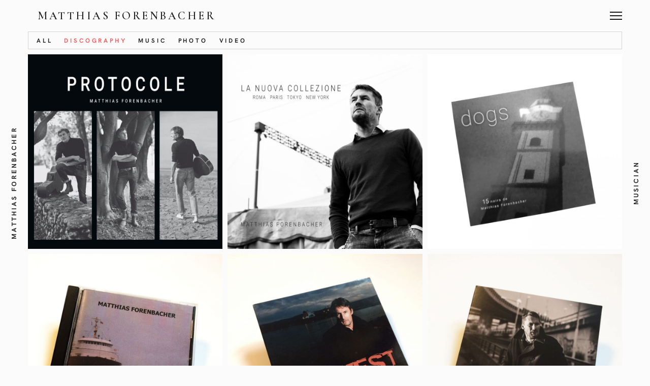

--- FILE ---
content_type: text/html; charset=UTF-8
request_url: http://matthiasforenbacher.com/proj-cat/discography/
body_size: 8389
content:
<!DOCTYPE html>
<html lang="de">
<head>
	<meta charset="UTF-8">
	<meta http-equiv="X-UA-Compatible" content="IE=edge">
	<meta name="viewport" content="width=device-width, initial-scale=1">
	<title>Discography &#8211; Matthias Forenbacher</title>
<meta name='robots' content='max-image-preview:large' />
	<style>img:is([sizes="auto" i], [sizes^="auto," i]) { contain-intrinsic-size: 3000px 1500px }</style>
	<link rel='dns-prefetch' href='//fonts.googleapis.com' />
<link rel="alternate" type="application/rss+xml" title="Matthias Forenbacher &raquo; Feed" href="http://matthiasforenbacher.com/feed/" />
<link rel="alternate" type="application/rss+xml" title="Matthias Forenbacher &raquo; Kommentar-Feed" href="http://matthiasforenbacher.com/comments/feed/" />
<link rel="alternate" type="application/rss+xml" title="Matthias Forenbacher &raquo; Discography Project Category Feed" href="http://matthiasforenbacher.com/proj-cat/discography/feed/" />
<script type="text/javascript">
/* <![CDATA[ */
window._wpemojiSettings = {"baseUrl":"https:\/\/s.w.org\/images\/core\/emoji\/16.0.1\/72x72\/","ext":".png","svgUrl":"https:\/\/s.w.org\/images\/core\/emoji\/16.0.1\/svg\/","svgExt":".svg","source":{"concatemoji":"http:\/\/matthiasforenbacher.com\/wp-includes\/js\/wp-emoji-release.min.js?ver=6.8.3"}};
/*! This file is auto-generated */
!function(s,n){var o,i,e;function c(e){try{var t={supportTests:e,timestamp:(new Date).valueOf()};sessionStorage.setItem(o,JSON.stringify(t))}catch(e){}}function p(e,t,n){e.clearRect(0,0,e.canvas.width,e.canvas.height),e.fillText(t,0,0);var t=new Uint32Array(e.getImageData(0,0,e.canvas.width,e.canvas.height).data),a=(e.clearRect(0,0,e.canvas.width,e.canvas.height),e.fillText(n,0,0),new Uint32Array(e.getImageData(0,0,e.canvas.width,e.canvas.height).data));return t.every(function(e,t){return e===a[t]})}function u(e,t){e.clearRect(0,0,e.canvas.width,e.canvas.height),e.fillText(t,0,0);for(var n=e.getImageData(16,16,1,1),a=0;a<n.data.length;a++)if(0!==n.data[a])return!1;return!0}function f(e,t,n,a){switch(t){case"flag":return n(e,"\ud83c\udff3\ufe0f\u200d\u26a7\ufe0f","\ud83c\udff3\ufe0f\u200b\u26a7\ufe0f")?!1:!n(e,"\ud83c\udde8\ud83c\uddf6","\ud83c\udde8\u200b\ud83c\uddf6")&&!n(e,"\ud83c\udff4\udb40\udc67\udb40\udc62\udb40\udc65\udb40\udc6e\udb40\udc67\udb40\udc7f","\ud83c\udff4\u200b\udb40\udc67\u200b\udb40\udc62\u200b\udb40\udc65\u200b\udb40\udc6e\u200b\udb40\udc67\u200b\udb40\udc7f");case"emoji":return!a(e,"\ud83e\udedf")}return!1}function g(e,t,n,a){var r="undefined"!=typeof WorkerGlobalScope&&self instanceof WorkerGlobalScope?new OffscreenCanvas(300,150):s.createElement("canvas"),o=r.getContext("2d",{willReadFrequently:!0}),i=(o.textBaseline="top",o.font="600 32px Arial",{});return e.forEach(function(e){i[e]=t(o,e,n,a)}),i}function t(e){var t=s.createElement("script");t.src=e,t.defer=!0,s.head.appendChild(t)}"undefined"!=typeof Promise&&(o="wpEmojiSettingsSupports",i=["flag","emoji"],n.supports={everything:!0,everythingExceptFlag:!0},e=new Promise(function(e){s.addEventListener("DOMContentLoaded",e,{once:!0})}),new Promise(function(t){var n=function(){try{var e=JSON.parse(sessionStorage.getItem(o));if("object"==typeof e&&"number"==typeof e.timestamp&&(new Date).valueOf()<e.timestamp+604800&&"object"==typeof e.supportTests)return e.supportTests}catch(e){}return null}();if(!n){if("undefined"!=typeof Worker&&"undefined"!=typeof OffscreenCanvas&&"undefined"!=typeof URL&&URL.createObjectURL&&"undefined"!=typeof Blob)try{var e="postMessage("+g.toString()+"("+[JSON.stringify(i),f.toString(),p.toString(),u.toString()].join(",")+"));",a=new Blob([e],{type:"text/javascript"}),r=new Worker(URL.createObjectURL(a),{name:"wpTestEmojiSupports"});return void(r.onmessage=function(e){c(n=e.data),r.terminate(),t(n)})}catch(e){}c(n=g(i,f,p,u))}t(n)}).then(function(e){for(var t in e)n.supports[t]=e[t],n.supports.everything=n.supports.everything&&n.supports[t],"flag"!==t&&(n.supports.everythingExceptFlag=n.supports.everythingExceptFlag&&n.supports[t]);n.supports.everythingExceptFlag=n.supports.everythingExceptFlag&&!n.supports.flag,n.DOMReady=!1,n.readyCallback=function(){n.DOMReady=!0}}).then(function(){return e}).then(function(){var e;n.supports.everything||(n.readyCallback(),(e=n.source||{}).concatemoji?t(e.concatemoji):e.wpemoji&&e.twemoji&&(t(e.twemoji),t(e.wpemoji)))}))}((window,document),window._wpemojiSettings);
/* ]]> */
</script>
<style id='wp-emoji-styles-inline-css' type='text/css'>

	img.wp-smiley, img.emoji {
		display: inline !important;
		border: none !important;
		box-shadow: none !important;
		height: 1em !important;
		width: 1em !important;
		margin: 0 0.07em !important;
		vertical-align: -0.1em !important;
		background: none !important;
		padding: 0 !important;
	}
</style>
<link rel='stylesheet' id='wp-block-library-css' href='http://matthiasforenbacher.com/wp-includes/css/dist/block-library/style.min.css?ver=6.8.3' type='text/css' media='all' />
<style id='classic-theme-styles-inline-css' type='text/css'>
/*! This file is auto-generated */
.wp-block-button__link{color:#fff;background-color:#32373c;border-radius:9999px;box-shadow:none;text-decoration:none;padding:calc(.667em + 2px) calc(1.333em + 2px);font-size:1.125em}.wp-block-file__button{background:#32373c;color:#fff;text-decoration:none}
</style>
<style id='global-styles-inline-css' type='text/css'>
:root{--wp--preset--aspect-ratio--square: 1;--wp--preset--aspect-ratio--4-3: 4/3;--wp--preset--aspect-ratio--3-4: 3/4;--wp--preset--aspect-ratio--3-2: 3/2;--wp--preset--aspect-ratio--2-3: 2/3;--wp--preset--aspect-ratio--16-9: 16/9;--wp--preset--aspect-ratio--9-16: 9/16;--wp--preset--color--black: #000000;--wp--preset--color--cyan-bluish-gray: #abb8c3;--wp--preset--color--white: #ffffff;--wp--preset--color--pale-pink: #f78da7;--wp--preset--color--vivid-red: #cf2e2e;--wp--preset--color--luminous-vivid-orange: #ff6900;--wp--preset--color--luminous-vivid-amber: #fcb900;--wp--preset--color--light-green-cyan: #7bdcb5;--wp--preset--color--vivid-green-cyan: #00d084;--wp--preset--color--pale-cyan-blue: #8ed1fc;--wp--preset--color--vivid-cyan-blue: #0693e3;--wp--preset--color--vivid-purple: #9b51e0;--wp--preset--gradient--vivid-cyan-blue-to-vivid-purple: linear-gradient(135deg,rgba(6,147,227,1) 0%,rgb(155,81,224) 100%);--wp--preset--gradient--light-green-cyan-to-vivid-green-cyan: linear-gradient(135deg,rgb(122,220,180) 0%,rgb(0,208,130) 100%);--wp--preset--gradient--luminous-vivid-amber-to-luminous-vivid-orange: linear-gradient(135deg,rgba(252,185,0,1) 0%,rgba(255,105,0,1) 100%);--wp--preset--gradient--luminous-vivid-orange-to-vivid-red: linear-gradient(135deg,rgba(255,105,0,1) 0%,rgb(207,46,46) 100%);--wp--preset--gradient--very-light-gray-to-cyan-bluish-gray: linear-gradient(135deg,rgb(238,238,238) 0%,rgb(169,184,195) 100%);--wp--preset--gradient--cool-to-warm-spectrum: linear-gradient(135deg,rgb(74,234,220) 0%,rgb(151,120,209) 20%,rgb(207,42,186) 40%,rgb(238,44,130) 60%,rgb(251,105,98) 80%,rgb(254,248,76) 100%);--wp--preset--gradient--blush-light-purple: linear-gradient(135deg,rgb(255,206,236) 0%,rgb(152,150,240) 100%);--wp--preset--gradient--blush-bordeaux: linear-gradient(135deg,rgb(254,205,165) 0%,rgb(254,45,45) 50%,rgb(107,0,62) 100%);--wp--preset--gradient--luminous-dusk: linear-gradient(135deg,rgb(255,203,112) 0%,rgb(199,81,192) 50%,rgb(65,88,208) 100%);--wp--preset--gradient--pale-ocean: linear-gradient(135deg,rgb(255,245,203) 0%,rgb(182,227,212) 50%,rgb(51,167,181) 100%);--wp--preset--gradient--electric-grass: linear-gradient(135deg,rgb(202,248,128) 0%,rgb(113,206,126) 100%);--wp--preset--gradient--midnight: linear-gradient(135deg,rgb(2,3,129) 0%,rgb(40,116,252) 100%);--wp--preset--font-size--small: 13px;--wp--preset--font-size--medium: 20px;--wp--preset--font-size--large: 36px;--wp--preset--font-size--x-large: 42px;--wp--preset--spacing--20: 0.44rem;--wp--preset--spacing--30: 0.67rem;--wp--preset--spacing--40: 1rem;--wp--preset--spacing--50: 1.5rem;--wp--preset--spacing--60: 2.25rem;--wp--preset--spacing--70: 3.38rem;--wp--preset--spacing--80: 5.06rem;--wp--preset--shadow--natural: 6px 6px 9px rgba(0, 0, 0, 0.2);--wp--preset--shadow--deep: 12px 12px 50px rgba(0, 0, 0, 0.4);--wp--preset--shadow--sharp: 6px 6px 0px rgba(0, 0, 0, 0.2);--wp--preset--shadow--outlined: 6px 6px 0px -3px rgba(255, 255, 255, 1), 6px 6px rgba(0, 0, 0, 1);--wp--preset--shadow--crisp: 6px 6px 0px rgba(0, 0, 0, 1);}:where(.is-layout-flex){gap: 0.5em;}:where(.is-layout-grid){gap: 0.5em;}body .is-layout-flex{display: flex;}.is-layout-flex{flex-wrap: wrap;align-items: center;}.is-layout-flex > :is(*, div){margin: 0;}body .is-layout-grid{display: grid;}.is-layout-grid > :is(*, div){margin: 0;}:where(.wp-block-columns.is-layout-flex){gap: 2em;}:where(.wp-block-columns.is-layout-grid){gap: 2em;}:where(.wp-block-post-template.is-layout-flex){gap: 1.25em;}:where(.wp-block-post-template.is-layout-grid){gap: 1.25em;}.has-black-color{color: var(--wp--preset--color--black) !important;}.has-cyan-bluish-gray-color{color: var(--wp--preset--color--cyan-bluish-gray) !important;}.has-white-color{color: var(--wp--preset--color--white) !important;}.has-pale-pink-color{color: var(--wp--preset--color--pale-pink) !important;}.has-vivid-red-color{color: var(--wp--preset--color--vivid-red) !important;}.has-luminous-vivid-orange-color{color: var(--wp--preset--color--luminous-vivid-orange) !important;}.has-luminous-vivid-amber-color{color: var(--wp--preset--color--luminous-vivid-amber) !important;}.has-light-green-cyan-color{color: var(--wp--preset--color--light-green-cyan) !important;}.has-vivid-green-cyan-color{color: var(--wp--preset--color--vivid-green-cyan) !important;}.has-pale-cyan-blue-color{color: var(--wp--preset--color--pale-cyan-blue) !important;}.has-vivid-cyan-blue-color{color: var(--wp--preset--color--vivid-cyan-blue) !important;}.has-vivid-purple-color{color: var(--wp--preset--color--vivid-purple) !important;}.has-black-background-color{background-color: var(--wp--preset--color--black) !important;}.has-cyan-bluish-gray-background-color{background-color: var(--wp--preset--color--cyan-bluish-gray) !important;}.has-white-background-color{background-color: var(--wp--preset--color--white) !important;}.has-pale-pink-background-color{background-color: var(--wp--preset--color--pale-pink) !important;}.has-vivid-red-background-color{background-color: var(--wp--preset--color--vivid-red) !important;}.has-luminous-vivid-orange-background-color{background-color: var(--wp--preset--color--luminous-vivid-orange) !important;}.has-luminous-vivid-amber-background-color{background-color: var(--wp--preset--color--luminous-vivid-amber) !important;}.has-light-green-cyan-background-color{background-color: var(--wp--preset--color--light-green-cyan) !important;}.has-vivid-green-cyan-background-color{background-color: var(--wp--preset--color--vivid-green-cyan) !important;}.has-pale-cyan-blue-background-color{background-color: var(--wp--preset--color--pale-cyan-blue) !important;}.has-vivid-cyan-blue-background-color{background-color: var(--wp--preset--color--vivid-cyan-blue) !important;}.has-vivid-purple-background-color{background-color: var(--wp--preset--color--vivid-purple) !important;}.has-black-border-color{border-color: var(--wp--preset--color--black) !important;}.has-cyan-bluish-gray-border-color{border-color: var(--wp--preset--color--cyan-bluish-gray) !important;}.has-white-border-color{border-color: var(--wp--preset--color--white) !important;}.has-pale-pink-border-color{border-color: var(--wp--preset--color--pale-pink) !important;}.has-vivid-red-border-color{border-color: var(--wp--preset--color--vivid-red) !important;}.has-luminous-vivid-orange-border-color{border-color: var(--wp--preset--color--luminous-vivid-orange) !important;}.has-luminous-vivid-amber-border-color{border-color: var(--wp--preset--color--luminous-vivid-amber) !important;}.has-light-green-cyan-border-color{border-color: var(--wp--preset--color--light-green-cyan) !important;}.has-vivid-green-cyan-border-color{border-color: var(--wp--preset--color--vivid-green-cyan) !important;}.has-pale-cyan-blue-border-color{border-color: var(--wp--preset--color--pale-cyan-blue) !important;}.has-vivid-cyan-blue-border-color{border-color: var(--wp--preset--color--vivid-cyan-blue) !important;}.has-vivid-purple-border-color{border-color: var(--wp--preset--color--vivid-purple) !important;}.has-vivid-cyan-blue-to-vivid-purple-gradient-background{background: var(--wp--preset--gradient--vivid-cyan-blue-to-vivid-purple) !important;}.has-light-green-cyan-to-vivid-green-cyan-gradient-background{background: var(--wp--preset--gradient--light-green-cyan-to-vivid-green-cyan) !important;}.has-luminous-vivid-amber-to-luminous-vivid-orange-gradient-background{background: var(--wp--preset--gradient--luminous-vivid-amber-to-luminous-vivid-orange) !important;}.has-luminous-vivid-orange-to-vivid-red-gradient-background{background: var(--wp--preset--gradient--luminous-vivid-orange-to-vivid-red) !important;}.has-very-light-gray-to-cyan-bluish-gray-gradient-background{background: var(--wp--preset--gradient--very-light-gray-to-cyan-bluish-gray) !important;}.has-cool-to-warm-spectrum-gradient-background{background: var(--wp--preset--gradient--cool-to-warm-spectrum) !important;}.has-blush-light-purple-gradient-background{background: var(--wp--preset--gradient--blush-light-purple) !important;}.has-blush-bordeaux-gradient-background{background: var(--wp--preset--gradient--blush-bordeaux) !important;}.has-luminous-dusk-gradient-background{background: var(--wp--preset--gradient--luminous-dusk) !important;}.has-pale-ocean-gradient-background{background: var(--wp--preset--gradient--pale-ocean) !important;}.has-electric-grass-gradient-background{background: var(--wp--preset--gradient--electric-grass) !important;}.has-midnight-gradient-background{background: var(--wp--preset--gradient--midnight) !important;}.has-small-font-size{font-size: var(--wp--preset--font-size--small) !important;}.has-medium-font-size{font-size: var(--wp--preset--font-size--medium) !important;}.has-large-font-size{font-size: var(--wp--preset--font-size--large) !important;}.has-x-large-font-size{font-size: var(--wp--preset--font-size--x-large) !important;}
:where(.wp-block-post-template.is-layout-flex){gap: 1.25em;}:where(.wp-block-post-template.is-layout-grid){gap: 1.25em;}
:where(.wp-block-columns.is-layout-flex){gap: 2em;}:where(.wp-block-columns.is-layout-grid){gap: 2em;}
:root :where(.wp-block-pullquote){font-size: 1.5em;line-height: 1.6;}
</style>
<link rel='stylesheet' id='contact-form-7-css' href='http://matthiasforenbacher.com/wp-content/plugins/contact-form-7/includes/css/styles.css?ver=5.1.6' type='text/css' media='all' />
<link rel='stylesheet' id='bootstrap-css' href='http://matthiasforenbacher.com/wp-content/themes/mauer-bild/includes/bootstrap/css/bootstrap.min.css?ver=6.8.3' type='text/css' media='all' />
<link rel='stylesheet' id='HKGrotesk-css' href='http://matthiasforenbacher.com/wp-content/themes/mauer-bild/fonts/HKGrotesk/stylesheet.css?ver=6.8.3' type='text/css' media='all' />
<link rel='stylesheet' id='font-awesome-css' href='http://matthiasforenbacher.com/wp-content/themes/mauer-bild/includes/font-awesome/css/font-awesome.min.css?ver=6.8.3' type='text/css' media='all' />
<link rel='stylesheet' id='mauerGoogleFonts-css' href='https://fonts.googleapis.com/css?family=Cormorant+Garamond%3A400%2C600%2C400i%2C600i&#038;subset=latin%2Clatin-ext&#038;ver=6.8.3' type='text/css' media='all' />
<link rel='stylesheet' id='photoswipe-css' href='http://matthiasforenbacher.com/wp-content/themes/mauer-bild/includes/photoSwipe/photoswipe.css?ver=6.8.3' type='text/css' media='all' />
<link rel='stylesheet' id='photoswipe-default-skin-css' href='http://matthiasforenbacher.com/wp-content/themes/mauer-bild/includes/photoSwipe/default-skin/default-skin.css?ver=6.8.3' type='text/css' media='all' />
<link rel='stylesheet' id='royalslider-css' href='http://matthiasforenbacher.com/wp-content/themes/mauer-bild/includes/royalSlider/royalslider/royalslider.css?ver=6.8.3' type='text/css' media='all' />
<link rel='stylesheet' id='royalslider-rs-default-css' href='http://matthiasforenbacher.com/wp-content/themes/mauer-bild/includes/royalSlider/royalslider/skins/default/rs-default.css?ver=6.8.3' type='text/css' media='all' />
<link rel='stylesheet' id='mauer-theme-stylesheet-css' href='http://matthiasforenbacher.com/wp-content/themes/mauer-bild/style.css?ver=6.8.3' type='text/css' media='all' />
<script type="text/javascript" src="http://matthiasforenbacher.com/wp-includes/js/jquery/jquery.min.js?ver=3.7.1" id="jquery-core-js"></script>
<script type="text/javascript" src="http://matthiasforenbacher.com/wp-includes/js/jquery/jquery-migrate.min.js?ver=3.4.1" id="jquery-migrate-js"></script>
<!--[if lt IE 9]>
<script type="text/javascript" src="http://matthiasforenbacher.com/wp-content/themes/mauer-bild/includes/html5Shiv/html5shiv.min.js?ver=6.8.3" id="html5shiv-js"></script>
<![endif]-->
<!--[if lt IE 9]>
<script type="text/javascript" src="http://matthiasforenbacher.com/wp-content/themes/mauer-bild/includes/respondJS/respond.min.js?ver=6.8.3" id="respond-js"></script>
<![endif]-->
<link rel="https://api.w.org/" href="http://matthiasforenbacher.com/wp-json/" /><link rel="EditURI" type="application/rsd+xml" title="RSD" href="http://matthiasforenbacher.com/xmlrpc.php?rsd" />
<meta name="generator" content="WordPress 6.8.3" />
<link rel="icon" type="image/png" href="http://matthiasforenbacher.com/wp-content/themes/mauer-bild/img/favicons/m.png" />		<style type="text/css" id="wp-custom-css">
			.text-logo-wrapper {
	background: transparent !important;
}
.text-logo {
	color: #222 !important;
}

ul.galleries-categories > li.cat-item-none {
	display: none;
	border: none !important;
}

/* folgendes kopieren und postid anpassen
body.postid-615 .entry-thumb {
	display: none;
	border: none !important;
}
body.postid-248 .entry-thumb {
	display: none;
	border: none !important;
}
body.postid-615 .entry-thumb {
	display: none;
	border: none !important;
}
*/

body.page-id-201 .portfolio-project-or-gallery.project_cat-discography  {
	display: none;
	border: none !important;
}		</style>
		<meta property="og:image" content="http://matthiasforenbacher.com/wp-content/uploads/2023/05/PROTOCOLE_LPcover_VS_klein-1042x590.jpg">		<style>
			/* Custom margins set in theme options */
			@media (max-width: 767px) {
				.mauer-framer, .top-stripe {margin: 0 10px;}
				#footer {left:10px; right:10px;}
				.side-panel {display: none;}

				.mauer-framer {margin-top: 6.2rem;}
				.top-stripe-holder {height: 6.2rem;}
				#mauer-hamburger {margin-top: 13px;}
				.logo-link {height: 4.2rem;}
				.footer-content {height: 6.2rem;}
			}
			@media (min-width: 768px) and (max-width: 991px) {
				.mauer-framer, .top-stripe {margin: 0 33px;}
				#footer {left:33px; right:33px;}
				.side-panel {width: 45px;}
				.container {width: 678px;} /* default was 744; changed to 744 - 34 * 2 */

				.mauer-framer {margin-top: 6.2rem;}
				.top-stripe-holder {height: 6.2rem;}
				#mauer-hamburger {margin-top: 13px;}
				.logo-link {height: 4.2rem;}
				.footer-content {height: 6.2rem;}
			}
			@media (min-width: 991px) and (max-width: 1199px) {
				.mauer-framer, .top-stripe {margin: 0 43px;}
				#footer {left:43px; right:43px;}
				.side-panel {width: 55px;}
				.container {width: 878px;}

				.mauer-framer {margin-top: 6.2rem;}
				.top-stripe-holder {height: 6.2rem;}
				#mauer-hamburger {margin-top: 13px;}
				.logo-link {height: 4.2rem;}
				.footer-content {height: 6.2rem;}
			}
			@media (min-width: 1200px) {
				.mauer-framer, .top-stripe {margin: 0 43px;}
				#footer {left:43px; right:43px;}
				.side-panel {width: 55px;}
				.container {width: 1084px;}

				.mauer-framer {margin-top: 6.2rem;}
				.top-stripe-holder {height: 6.2rem;}
				#mauer-hamburger {margin-top: 13px;}
				.logo-link {height: 4.2rem;}
				.footer-content {height: 6.2rem;}
			}
		</style>
				<style>
			/* Colors */
			body, .mauer-preloader, .top-stripe, #menu-popover, .entry-tile,
			.sd-social-icon .sd-button span.share-count {
				background-color: #fbfbfb;
			}

			body, .entry-full.page .entry-title.type-2,
			.rsArrowLeft .rsArrowIcn:before, .rsArrowRight .rsArrowIcn:after,
			.rsArrowLeft .rsArrowIcn:hover:before,
			.rsArrowRight .rsArrowIcn:hover:after,
			.rsDefault .rsFullscreenIcn:before, .mauer-rsSlideCount,
			.bild-menu a,
			input[type="submit"], .section-main-content input[type="submit"],
			.ghost-button-link, .section-main-content .ghost-button-link, button,
			.entry-in-feed .entry-title a,
			.portfolio-categories a, .galleries-categories a,
			#comments .comment-heading a,
			.blog-post-in-more a,
			.social-links a,
			.sd-social-icon .sd-button span.share-count,
			.sd-social-icon a.sd-button:before,
			.footer-copyright a {
				color: #222222;
			}

			#mauer-hamburger .line,
			.mauer-rsSlideCaption {
				background-color: #222222;
				color: #fbfbfb;
			}

							.text-logo-wrapper, #mauer-hamburger .line,
				.mauer-rsSlideCaption {
					background-color: #181818;
				}
			
			a, a:hover, a:focus, 
			.entry-in-feed .entry-title a:hover,
			.entry-in-feed .entry-meta a:hover,
			.entry-full .entry-meta a:hover,
			.social-links a:hover, .social-links a:focus,
			.portfolio-categories a:hover, .portfolio-categories a:focus,
			.portfolio-categories .current-cat a,
			.galleries-categories a:hover, .galleries-categories a:focus,
			.galleries-categories .current-cat a,
			.entry-excerpt .more-link:hover, .entry-excerpt .more-link:focus,
			.more-posts-wrapper .entry-meta a:hover, .more-posts-wrapper .entry-meta a:focus,
			.footer-copyright a:hover, .footer-copyright a:focus {
				color: #fb5b5a;
			}

			input[type="submit"]:hover, .section-main-content input[type="submit"]:hover,
			.ghost-button-link:hover, .section-main-content .ghost-button-link:hover,
			.section-main-content button:hover,
			#mauer-ajax-load-more:hover,
			#mauer-ajax-load-more.pulse {
				border-color: #fb5b5a;
				background-color: #fb5b5a;
				color: #fbfbfb;
			}

			.entry-content a:hover, .entry-content a:focus, 
			#comments a:hover, #comments a:focus,
			.entry-excerpt a:hover, .entry-excerpt a:focus,
			#mauer-ajax-load-more, 
			.mauer-spinner {
				border-color: #222222;
			}

			.mauer-spinner {
				border-top-color: transparent;
			}

			.entry-content a, .entry-excerpt a, #comments a,
			.bild-menu a:hover, .bild-menu a:focus,
			.entry-in-feed,
			.bild-box,
			.bild-box-title, .widget>h4,
			.widget, .widget>h4,
			.footer-wrapper,
			hr, 
			.portfolio-categories, .galleries-categories,
			.comment-holder.depth-1,
			.line-beneath-menu,
			.widgetized-area a, .widgetized-area a {
				border-color: #d4d4d4;
			}

			.bild-menu .menu-primary-container>ul>li:before,
			.entry-full.post>.entry-title:after,
			.entry-full.page .entry-title.type-2:after,
			.entry-content-special-separator,
			blockquote:before, blockquote:after,
			.footer-dash {
				background-color: #d4d4d4;
			}

			.entry-in-feed .entry-meta,
			.entry-full .entry-meta, 
			.entry-in-feed .entry-meta a,
			.entry-full .entry-meta a,
			.entry-full .entry-meta .entry-date,
			.entry-excerpt .more-link,
			.more-posts-wrapper .entry-meta,
			.more-posts-wrapper .entry-meta a,
			.comment-reply-link,
			.comment-notes, .logged-in-as, .subscribe-label,
			.logged-in-as a,
			.comment-reply-link,
			.comment-date {
				color: #777777;
			}

			.entry-tags a, .tagcloud a,
		  {
				border-color: #777777;
			}

			.entry-tags a:hover, .tagcloud a:hover, .widgetized-area .tagcloud a:hover {
				background-color: #fb5b5a;
				border-color: #fb5b5a;
			}

			.widgetized-area a:hover, .widgetized-area a:focus {
				border-color: #d4d4d4;
			}

			.rsDefault, .rsDefault .rsOverflow, .rsDefault .rsSlide, .rsDefault .rsVideoFrameHolder, .rsDefault .rsThumbs {
				background-color: #f2f2f2			}

			.text-logo-wrapper {background-color: #222222;}

			
			
			
		</style>
		</head>

<body class="archive tax-project_cat term-discography term-27 wp-theme-mauer-bild">

	
	<div class="mauer-preloader">
		<div class="mauer-spinner"></div>
	</div>

	<div class="side-panel side-panel-left">
		<span class="side-panel-text">
			Matthias Forenbacher		</span>
	</div>
	<div class="side-panel side-panel-right">
		<span class="side-panel-text">
			Musician		</span>
	</div>

	<div class="top-stripe">
		<div class="container-fluid">
			<div class="row">
				<div class="col-xs-12">

					<div class="top-stripe-holder">
						<div class="top-stripe-content">
							<a href="http://matthiasforenbacher.com/" class="logo-link" title="Matthias Forenbacher">
												<div class="text-logo-wrapper">
					<div class="text-logo-holder"><div class="text-logo">Matthias Forenbacher</div></div>
				</div>
										</a>
							<a id="menu-toggle" href="#" title="MENU">
								<div id="mauer-hamburger" title="Menu">
									<span class="line line-1"></span>
									<span class="line line-2"></span>
									<span class="line line-3"></span>
								</div>
							</a>
						</div>
					</div>

				</div>
			</div>
		</div>
	</div>

	<div class="mauer-framer">
		<div id="menu-popover">
			<table class="centerer-table">
				<tr>
					<td class="bild-menu">
						<div class="menu-bild-main-menu-container"><ul id="menu-bild-main-menu" class="menu"><li id="menu-item-639" class="menu-item menu-item-type-custom menu-item-object-custom current-menu-item menu-item-639"><a href="http://matthiasforenbacher.com/proj-cat/discography/" aria-current="page">Discography</a></li>
<li id="menu-item-703" class="menu-item menu-item-type-custom menu-item-object-custom menu-item-703"><a href="http://matthiasforenbacher.com/proj/music/">Music</a></li>
<li id="menu-item-702" class="menu-item menu-item-type-custom menu-item-object-custom menu-item-702"><a href="http://matthiasforenbacher.com/proj-cat/video/">Video</a></li>
<li id="menu-item-701" class="menu-item menu-item-type-custom menu-item-object-custom menu-item-701"><a href="http://matthiasforenbacher.com/proj-cat/photo/">Photo</a></li>
<li id="menu-item-715" class="menu-item menu-item-type-post_type menu-item-object-page menu-item-715"><a href="http://matthiasforenbacher.com/lyrics/">Song Lyrics</a></li>
<li id="menu-item-1050" class="menu-item menu-item-type-post_type menu-item-object-page current_page_parent menu-item-1050"><a href="http://matthiasforenbacher.com/press/">Media &#038; Press Reviews</a></li>
<li id="menu-item-471" class="menu-item menu-item-type-post_type menu-item-object-page menu-item-471"><a href="http://matthiasforenbacher.com/contact/">Contact</a></li>
</ul></div>					</td>
				</tr>
			</table>
		</div>
<div class="section-main-content">

	

	<div class="container-fluid">
		<div class="row">
			<div class="col-xs-12">

				<!-- Categories menu -->
													
											<ul class="portfolio-categories">
							<li class='cat-item-all'><a href='http://matthiasforenbacher.com/proj/'>All</a></li>	<li class="cat-item cat-item-27 current-cat"><a aria-current="page" href="http://matthiasforenbacher.com/proj-cat/discography/">Discography</a>
</li>
	<li class="cat-item cat-item-30"><a href="http://matthiasforenbacher.com/proj-cat/music/">Music</a>
</li>
	<li class="cat-item cat-item-29"><a href="http://matthiasforenbacher.com/proj-cat/photo/">Photo</a>
</li>
	<li class="cat-item cat-item-28"><a href="http://matthiasforenbacher.com/proj-cat/video/">Video</a>
</li>
						</ul>	
					
								
			</div>
		</div>
	</div>

	<div class="container-fluid">
		<div class="row row-wider-cols">
			<div id="mauer-ajax-buffer"></div>
			<div class="posts-grid">

				
					<div class="col-xs-12 col-sm-6 col-md-4">

						<div class="portfolio-project-or-gallery post-1044 project type-project status-publish has-post-thumbnail hentry project_cat-discography">

							<a href="http://matthiasforenbacher.com/proj/protocole/" title="PROTOCOLE">
								<div class="entry-tile">
									<img src="http://matthiasforenbacher.com/wp-content/uploads/2023/05/PROTOCOLE_LPcover_VS_klein-900x900.jpg" class="attachment-mauer_thumb_1 size-mauer_thumb_1 wp-post-image" alt="protocole" decoding="async" fetchpriority="high" srcset="http://matthiasforenbacher.com/wp-content/uploads/2023/05/PROTOCOLE_LPcover_VS_klein-900x900.jpg 900w, http://matthiasforenbacher.com/wp-content/uploads/2023/05/PROTOCOLE_LPcover_VS_klein-150x150.jpg 150w" sizes="(max-width: 900px) 100vw, 900px" />									<div class="entry-thumb-info">
										<div class="entry-thumb-overlay entry-thumb-overlay-in-list"></div>
										<table class="centerer-table">
											<tr>
												<td>
													<h1 class="entry-title">PROTOCOLE</h1>
													<div class="entry-cats">Discography</div>
												</td>
											</tr>
										</table>
									</div>
								</div>
							</a>

						</div>

					</div>

					
				
					<div class="col-xs-12 col-sm-6 col-md-4">

						<div class="portfolio-project-or-gallery post-976 project type-project status-publish has-post-thumbnail hentry project_cat-discography">

							<a href="http://matthiasforenbacher.com/proj/la-nuova-collezione-roma-paris-tokyo-new-york/" title="LA NUOVA COLLEZIONE &#8211; ROMA, PARIS, TOKYO, NEW YORK">
								<div class="entry-tile">
									<img src="http://matthiasforenbacher.com/wp-content/uploads/2022/10/LNC-Cover-VS-1-900x900.jpg" class="attachment-mauer_thumb_1 size-mauer_thumb_1 wp-post-image" alt="" decoding="async" srcset="http://matthiasforenbacher.com/wp-content/uploads/2022/10/LNC-Cover-VS-1-900x900.jpg 900w, http://matthiasforenbacher.com/wp-content/uploads/2022/10/LNC-Cover-VS-1-300x300.jpg 300w, http://matthiasforenbacher.com/wp-content/uploads/2022/10/LNC-Cover-VS-1-1024x1024.jpg 1024w, http://matthiasforenbacher.com/wp-content/uploads/2022/10/LNC-Cover-VS-1-150x150.jpg 150w, http://matthiasforenbacher.com/wp-content/uploads/2022/10/LNC-Cover-VS-1-768x768.jpg 768w, http://matthiasforenbacher.com/wp-content/uploads/2022/10/LNC-Cover-VS-1.jpg 1476w" sizes="(max-width: 900px) 100vw, 900px" />									<div class="entry-thumb-info">
										<div class="entry-thumb-overlay entry-thumb-overlay-in-list"></div>
										<table class="centerer-table">
											<tr>
												<td>
													<h1 class="entry-title">LA NUOVA COLLEZIONE &#8211; ROMA, PARIS, TOKYO, NEW YORK</h1>
													<div class="entry-cats">Discography</div>
												</td>
											</tr>
										</table>
									</div>
								</div>
							</a>

						</div>

					</div>

					
				
					<div class="col-xs-12 col-sm-6 col-md-4">

						<div class="portfolio-project-or-gallery post-802 project type-project status-publish has-post-thumbnail hentry project_cat-discography">

							<a href="http://matthiasforenbacher.com/proj/dogs-2/" title="Dogs">
								<div class="entry-tile">
									<img src="http://matthiasforenbacher.com/wp-content/uploads/2021/02/cover-dogs-900x900.jpg" class="attachment-mauer_thumb_1 size-mauer_thumb_1 wp-post-image" alt="cover dogs matthias forenbacher" decoding="async" srcset="http://matthiasforenbacher.com/wp-content/uploads/2021/02/cover-dogs-900x900.jpg 900w, http://matthiasforenbacher.com/wp-content/uploads/2021/02/cover-dogs-150x150.jpg 150w" sizes="(max-width: 900px) 100vw, 900px" />									<div class="entry-thumb-info">
										<div class="entry-thumb-overlay entry-thumb-overlay-in-list"></div>
										<table class="centerer-table">
											<tr>
												<td>
													<h1 class="entry-title">Dogs</h1>
													<div class="entry-cats">Discography</div>
												</td>
											</tr>
										</table>
									</div>
								</div>
							</a>

						</div>

					</div>

					
				
					<div class="col-xs-12 col-sm-6 col-md-4">

						<div class="portfolio-project-or-gallery post-632 project type-project status-publish has-post-thumbnail hentry project_cat-discography">

							<a href="http://matthiasforenbacher.com/proj/about-leaving/" title="About Leaving">
								<div class="entry-tile">
									<img src="http://matthiasforenbacher.com/wp-content/uploads/2018/11/about_leaving-900x900.jpg" class="attachment-mauer_thumb_1 size-mauer_thumb_1 wp-post-image" alt="" decoding="async" loading="lazy" srcset="http://matthiasforenbacher.com/wp-content/uploads/2018/11/about_leaving-900x900.jpg 900w, http://matthiasforenbacher.com/wp-content/uploads/2018/11/about_leaving-150x150.jpg 150w" sizes="auto, (max-width: 900px) 100vw, 900px" />									<div class="entry-thumb-info">
										<div class="entry-thumb-overlay entry-thumb-overlay-in-list"></div>
										<table class="centerer-table">
											<tr>
												<td>
													<h1 class="entry-title">About Leaving</h1>
													<div class="entry-cats">Discography</div>
												</td>
											</tr>
										</table>
									</div>
								</div>
							</a>

						</div>

					</div>

					
				
					<div class="col-xs-12 col-sm-6 col-md-4">

						<div class="portfolio-project-or-gallery post-630 project type-project status-publish has-post-thumbnail hentry project_cat-discography">

							<a href="http://matthiasforenbacher.com/proj/life-vest/" title="Life Vest">
								<div class="entry-tile">
									<img src="http://matthiasforenbacher.com/wp-content/uploads/2018/11/life_vest-900x900.jpg" class="attachment-mauer_thumb_1 size-mauer_thumb_1 wp-post-image" alt="" decoding="async" loading="lazy" srcset="http://matthiasforenbacher.com/wp-content/uploads/2018/11/life_vest-900x900.jpg 900w, http://matthiasforenbacher.com/wp-content/uploads/2018/11/life_vest-150x150.jpg 150w" sizes="auto, (max-width: 900px) 100vw, 900px" />									<div class="entry-thumb-info">
										<div class="entry-thumb-overlay entry-thumb-overlay-in-list"></div>
										<table class="centerer-table">
											<tr>
												<td>
													<h1 class="entry-title">Life Vest</h1>
													<div class="entry-cats">Discography</div>
												</td>
											</tr>
										</table>
									</div>
								</div>
							</a>

						</div>

					</div>

					
				
					<div class="col-xs-12 col-sm-6 col-md-4">

						<div class="portfolio-project-or-gallery post-485 project type-project status-publish has-post-thumbnail hentry project_cat-discography">

							<a href="http://matthiasforenbacher.com/proj/le-monde-diplomatique/" title="Le Monde Diplomatique">
								<div class="entry-tile">
									<img src="http://matthiasforenbacher.com/wp-content/uploads/2018/11/lemondediplomatique-900x900.jpg" class="attachment-mauer_thumb_1 size-mauer_thumb_1 wp-post-image" alt="" decoding="async" loading="lazy" srcset="http://matthiasforenbacher.com/wp-content/uploads/2018/11/lemondediplomatique-900x900.jpg 900w, http://matthiasforenbacher.com/wp-content/uploads/2018/11/lemondediplomatique-150x150.jpg 150w" sizes="auto, (max-width: 900px) 100vw, 900px" />									<div class="entry-thumb-info">
										<div class="entry-thumb-overlay entry-thumb-overlay-in-list"></div>
										<table class="centerer-table">
											<tr>
												<td>
													<h1 class="entry-title">Le Monde Diplomatique</h1>
													<div class="entry-cats">Discography</div>
												</td>
											</tr>
										</table>
									</div>
								</div>
							</a>

						</div>

					</div>

					
				
			</div> <!-- /.posts-grid -->

			
		</div> <!-- /.row -->
	</div> <!-- /.container-fluid -->


</div><!-- /.section-main-content -->

	</div> <!-- .mauer-framer -->
	<div id="footer">
		<div class="container-fluid">
			<div class="row">
				<div class="col-xs-12">
					<div class="footer-wrapper">

						<div class="footer-content">

																						<div class="social-links">
														<a target="_blank" href="https://www.facebook.com/matthias.forenbacher" class="social-button-link"><i class="fa fa-facebook"></i></a>					<a target="_blank" href="https://soundcloud.com/matthias-forenbacher/" class="social-button-link"><i class="fa fa-soundcloud"></i></a>					<a target="_blank" href="https://www.instagram.com/matthias_forenbacher/" class="social-button-link"><i class="fa fa-instagram"></i></a>					<a target="_blank" href="https://www.youtube.com/channel/UCMMKz7rOYT7upJa6owQ0QCw" class="social-button-link"><i class="fa fa-youtube-play"></i></a>					<a target="_blank" href="https://matthiasforenbacher.bandcamp.com/" class="social-button-link"><i class="fa fa-spotify"></i></a>								</div>
								<div class="footer-dash"></div>
														<span class="footer-copyright">&copy; 2020&ndash;2026 Matthias Forenbacher | <a href="https://matthiasforenbacher.bandcamp.com/" target="_blank">bandcamp</a></span>

						</div>

					</div>
				</div>
			</div>
		</div>
	</div>

	<div class="pswp" tabindex="-1" role="dialog" aria-hidden="true">
	<div class="pswp__bg"></div>
	<div class="pswp__scroll-wrap">

		<div class="pswp__container">
			<div class="pswp__item"></div>
			<div class="pswp__item"></div>
			<div class="pswp__item"></div>
		</div>

		<div class="pswp__ui pswp__ui--hidden">
			<div class="pswp__top-bar">
				<button class="pswp__button pswp__button--close" title="Close (Esc)"></button> 
				<button class="pswp__button pswp__button--share" title="Share"></button>
				<button class="pswp__button pswp__button--fs" title="Toggle fullscreen"></button>
				<button class="pswp__button pswp__button--zoom" title="Zoom in/out"></button>
				<div class="pswp__counter"></div>
				<div class="pswp__preloader">
					<div class="pswp__preloader__icn">
						<div class="pswp__preloader__cut">
							<div class="pswp__preloader__donut"></div>
						</div>
					</div>
				</div>
			</div>
			<div class="pswp__share-modal pswp__share-modal--hidden pswp__single-tap">
				<div class="pswp__share-tooltip"></div> 
			</div>
			<button class="pswp__button pswp__button--arrow--left" title="Previous (arrow left)">
			</button>
			<button class="pswp__button pswp__button--arrow--right" title="Next (arrow right)">
			</button>
			<div class="pswp__caption">
				<div class="pswp__caption__center"></div>
			</div>
		</div>
	</div>
</div>	<script type="speculationrules">
{"prefetch":[{"source":"document","where":{"and":[{"href_matches":"\/*"},{"not":{"href_matches":["\/wp-*.php","\/wp-admin\/*","\/wp-content\/uploads\/*","\/wp-content\/*","\/wp-content\/plugins\/*","\/wp-content\/themes\/mauer-bild\/*","\/*\\?(.+)"]}},{"not":{"selector_matches":"a[rel~=\"nofollow\"]"}},{"not":{"selector_matches":".no-prefetch, .no-prefetch a"}}]},"eagerness":"conservative"}]}
</script>
<script type="text/javascript" id="contact-form-7-js-extra">
/* <![CDATA[ */
var wpcf7 = {"apiSettings":{"root":"http:\/\/matthiasforenbacher.com\/wp-json\/contact-form-7\/v1","namespace":"contact-form-7\/v1"}};
/* ]]> */
</script>
<script type="text/javascript" src="http://matthiasforenbacher.com/wp-content/plugins/contact-form-7/includes/js/scripts.js?ver=5.1.6" id="contact-form-7-js"></script>
<script type="text/javascript" src="http://matthiasforenbacher.com/wp-content/themes/mauer-bild/includes/bootstrap/js/bootstrap.min.js?ver=6.8.3" id="bootstrap-js"></script>
<script type="text/javascript" src="http://matthiasforenbacher.com/wp-includes/js/imagesloaded.min.js?ver=5.0.0" id="imagesloaded-js"></script>
<script type="text/javascript" src="http://matthiasforenbacher.com/wp-includes/js/masonry.min.js?ver=4.2.2" id="masonry-js"></script>
<script type="text/javascript" src="http://matthiasforenbacher.com/wp-includes/js/jquery/jquery.masonry.min.js?ver=3.1.2b" id="jquery-masonry-js"></script>
<script type="text/javascript" src="http://matthiasforenbacher.com/wp-content/themes/mauer-bild/includes/remUnitPolyfill/js/rem.min.js?ver=6.8.3" id="remUnitPolyfill-js"></script>
<script type="text/javascript" src="http://matthiasforenbacher.com/wp-content/themes/mauer-bild/includes/photoSwipe/photoswipe.min.js?ver=6.8.3" id="photoSwipe-js"></script>
<script type="text/javascript" src="http://matthiasforenbacher.com/wp-content/themes/mauer-bild/includes/photoSwipe/photoswipe-ui-default.min.js?ver=6.8.3" id="photoSwipeUIDefault-js"></script>
<script type="text/javascript" src="http://matthiasforenbacher.com/wp-content/themes/mauer-bild/js/photoSwipeGalleryBuilder.js?ver=6.8.3" id="photoSwipeGalleryBuilder-js"></script>
<script type="text/javascript" src="http://matthiasforenbacher.com/wp-content/themes/mauer-bild/includes/royalSlider/royalslider/jquery.royalslider.min.js?ver=6.8.3" id="royalSlider-js"></script>
<script type="text/javascript" src="http://matthiasforenbacher.com/wp-content/themes/mauer-bild/includes/placeholdersJS/placeholders.min.js?ver=6.8.3" id="PlaceholdersJS-js"></script>
<script type="text/javascript" src="http://matthiasforenbacher.com/wp-content/themes/mauer-bild/js/general.js?ver=6.8.3" id="mauer-generalJS-js"></script>
</body>
</html>